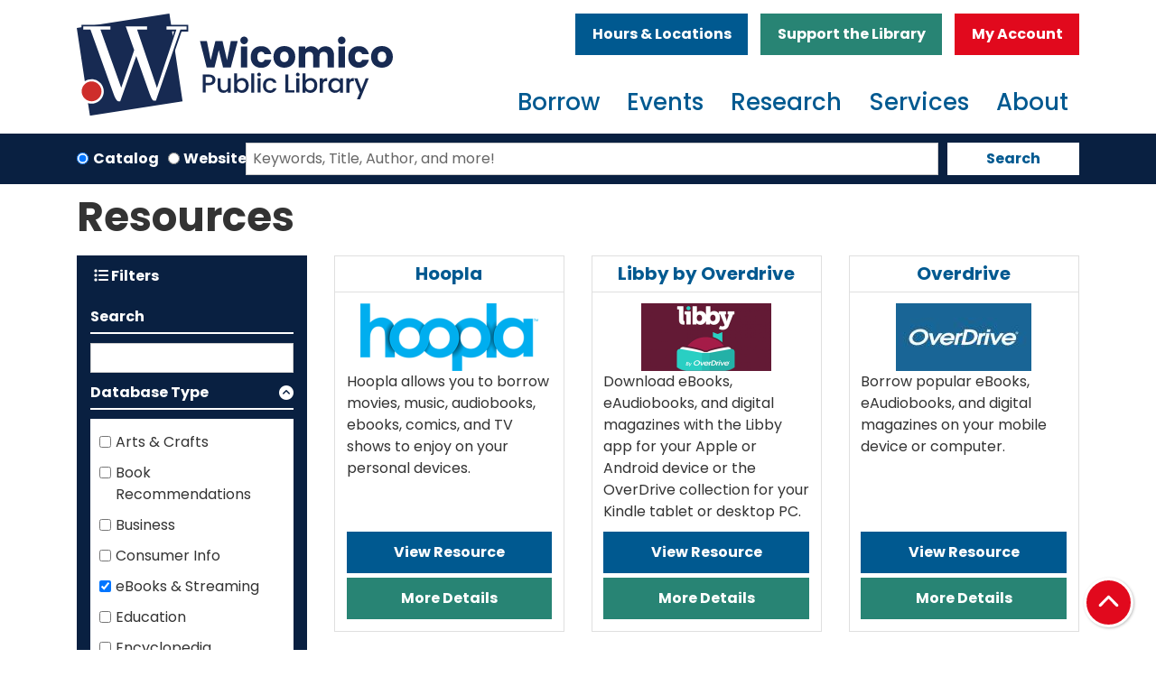

--- FILE ---
content_type: text/html; charset=UTF-8
request_url: https://www.wicomicolibrary.org/resources?field_db_type_target_id%5B192%5D=192
body_size: 11006
content:
<!DOCTYPE html>
<html lang="en" dir="ltr" prefix="og: https://ogp.me/ns#">
  <head>
    <meta charset="utf-8" />
<link rel="canonical" href="https://www.wicomicolibrary.org/resources" />
<meta name="Generator" content="Drupal 11 (https://www.drupal.org)" />
<meta name="MobileOptimized" content="width" />
<meta name="HandheldFriendly" content="true" />
<meta name="viewport" content="width=device-width, initial-scale=1.0" />
<link rel="icon" href="/themes/custom/website_theme/favicon.ico" type="image/vnd.microsoft.icon" />

    <title>Resources | Wicomico Public Libraries</title>
        <style>
      :root {
        --calendar-theme-external-link-content: "Opens\20 in\20 a\20 new\20 tab\3A \20 ";
      }
    </style>
    <link rel="stylesheet" media="all" href="/core/misc/components/progress.module.css?t958ya" />
<link rel="stylesheet" media="all" href="/core/misc/components/ajax-progress.module.css?t958ya" />
<link rel="stylesheet" media="all" href="/core/modules/system/css/components/align.module.css?t958ya" />
<link rel="stylesheet" media="all" href="/core/modules/system/css/components/container-inline.module.css?t958ya" />
<link rel="stylesheet" media="all" href="/core/modules/system/css/components/clearfix.module.css?t958ya" />
<link rel="stylesheet" media="all" href="/core/modules/system/css/components/hidden.module.css?t958ya" />
<link rel="stylesheet" media="all" href="/core/modules/system/css/components/js.module.css?t958ya" />
<link rel="stylesheet" media="all" href="/core/modules/views/css/views.module.css?t958ya" />
<link rel="stylesheet" media="all" href="/themes/custom/calendar_theme/node_modules/%40fortawesome/fontawesome-free/css/all.min.css?t958ya" />
<link rel="stylesheet" media="all" href="/themes/custom/website_theme/css/style?t958ya" />

    
  </head>
  <body class="path-resources path-not-content no-js">
        <a href="#main-content" class="visually-hidden focusable skip-link">
      Skip to main content
    </a>
    
      <div class="dialog-off-canvas-main-canvas" data-off-canvas-main-canvas>
    
<header class="header">
      <div class="position-relative">
      <div class="container">
        <div class="row position-relative">
                      <div class="col-12 col-lg-4 branding-col">
                <div>
    
<div id="block-website-theme-site-branding" class="block block-system block-system-branding-block position-relative">
  
    
        
              
    <a class="site-logo" href="/" rel="home">
      <img src="/themes/custom/website_theme/logo.svg" alt="Homepage of Wicomico Public Libraries" fetchpriority="high">
    </a>
  </div>

  </div>

            </div>
          
                      <div class="col-12 col-lg-8 header-content-col">
                <div class="header-content-container">
    
<div id="block-headerbuttons" class="block block-block-content block-block-content37794e5f-053e-46a2-94ac-d7778e54f79f position-relative">
  
    
      

            <div class="field-container"><a class="btn btn-primary btn-header" href="/hours-locations">
Hours &amp; Locations
</a>

<a class="btn btn-secondary btn-header" href="/friends-of-the-library">
  Support the Library
</a>

<a class="btn btn-danger btn-header" href="https://eshore.polarislibrary.com/polaris/logon.aspx?src=https%3A//eshore.polarislibrary.com/polaris/patronaccount/default.aspx%3Fctx%3D35.1033.0.0.1&amp;ctx=35.1033.0.0.1">
  My Account
</a></div>
      
  </div>

  </div>

                <div>
    

<div class="navbar-container">
  <nav id="block-website-theme-main-menu" class="navbar navbar-expand-lg" role="navigation" aria-labelledby="block-website-theme-main-menu-menu">
                      
    <h2 class="visually-hidden" id="block-website-theme-main-menu-menu">Main navigation</h2>
    

    <button class="navbar-toggler btn-block text-left" type="button" data-toggle="collapse"
        data-target="#navbarSupportedContent"
        aria-controls="navbarSupportedContent" aria-expanded="false"
        aria-label="Toggle navigation">
      <i class="fas fa-bars"></i>

      <span class="visually-hidden">
        Toggle      </span>

      Main Menu    </button>

    <div class="collapse navbar-collapse" id="navbarSupportedContent">
              


  
            <ul class="nav navbar-nav" role="menu">
    
          
                    
      
      <li class="nav-item dropdown" role="none">
        
        
                          
        <span class="nav-link nav-level-0 has-children" data-nav-level="0" role="menuitem" aria-expanded="false" aria-haspopup="true" aria-controls="dropdown-borrow" data-dropdown="dropdown-borrow" tabindex="0">Borrow</span>

                  <button class="btn d-lg-none" type="button">
            <i class="fas fa-chevron-down" role="presentation"></i>
            <span class="visually-hidden">Open Menu</span>
          </button>

            
      
          <div class="mega-menu-container">
          <ul class="dropdown-menu" id="dropdown-borrow" role="menu">
    
          
      
                    
      <li class="nav-item menu-action menu-action-fas fa-credit-card" role="none">
        
        
        
        <a href="https://eshore.polarislibrary.com/polaris/patronaccount/selfregister.aspx?ctx=35.1033.0.0.1" class="menu-action menu-action-fas fa-credit-card nav-link nav-level-1" data-nav-level="1" role="menuitem">Get a Card</a>

              </li>
          
                    
      
      <li class="nav-item dropdown" role="none">
        
        
                          
        <span class="nav-link nav-level-1 has-children" data-nav-level="1" role="menuitem" aria-expanded="false" aria-haspopup="true" aria-controls="dropdown-books-more" data-dropdown="dropdown-books-more" tabindex="0">Books &amp; More</span>

                  <button class="btn d-lg-none" type="button">
            <i class="fas fa-chevron-down" role="presentation"></i>
            <span class="visually-hidden">Open Menu</span>
          </button>

            
      
          <ul class="dropdown-menu" id="dropdown-books-more" role="menu">
    
          
      
      
      <li class="nav-item" role="none">
        
        
        
        <a href="https://eshore.polarislibrary.com/polaris/search/default.aspx?ctx=35.1033.0.0.1&amp;type=Keyword" class="nav-link nav-level-2" data-nav-level="2" role="menuitem">Books</a>

              </li>
          
      
      
      <li class="nav-item" role="none">
        
        
        
        <a href="/resources?title=&amp;field_db_type_target_id%5B192%5D=192" class="nav-link nav-level-2" data-nav-level="2" role="menuitem" data-drupal-link-query="{&quot;field_db_type_target_id&quot;:{&quot;192&quot;:&quot;192&quot;},&quot;title&quot;:&quot;&quot;}" data-drupal-link-system-path="resources">Audiobooks</a>

              </li>
          
      
      
      <li class="nav-item" role="none">
        
        
        
        <a href="https://eshore.polarislibrary.com/polaris/search/default.aspx?ctx=35.1033.0.0.1&amp;type=Keyword" class="nav-link nav-level-2" data-nav-level="2" role="menuitem">DVDS and Blu-Ray</a>

              </li>
          
      
      
      <li class="nav-item" role="none">
        
        
        
        <a href="https://eshore.polarislibrary.com/polaris/search/default.aspx?ctx=35.1033.0.0.1&amp;type=Keyword" class="nav-link nav-level-2" data-nav-level="2" role="menuitem">Music</a>

              </li>
          
      
      
      <li class="nav-item" role="none">
        
        
        
        <a href="/things" class="nav-link nav-level-2" data-nav-level="2" role="menuitem" data-drupal-link-system-path="things">Library of Things</a>

              </li>
        </ul>

      
              </li>
          
                    
      
      <li class="nav-item dropdown" role="none">
        
        
                          
        <span class="nav-link nav-level-1 has-children" data-nav-level="1" role="menuitem" aria-expanded="false" aria-haspopup="true" aria-controls="dropdown-stream-or-download" data-dropdown="dropdown-stream-or-download" tabindex="0">Stream or Download</span>

                  <button class="btn d-lg-none" type="button">
            <i class="fas fa-chevron-down" role="presentation"></i>
            <span class="visually-hidden">Open Menu</span>
          </button>

            
      
          <ul class="dropdown-menu" id="dropdown-stream-or-download" role="menu">
    
          
      
      
      <li class="nav-item" role="none">
        
        
        
        <a href="/resources?title=&amp;field_db_type_target_id%5B192%5D=192" class="nav-link nav-level-2" data-nav-level="2" role="menuitem" data-drupal-link-query="{&quot;field_db_type_target_id&quot;:{&quot;192&quot;:&quot;192&quot;},&quot;title&quot;:&quot;&quot;}" data-drupal-link-system-path="resources">ebooks and audiobooks</a>

              </li>
          
      
      
      <li class="nav-item" role="none">
        
        
        
        <a href="/resourcess/hoopla" class="nav-link nav-level-2" data-nav-level="2" role="menuitem" data-drupal-link-system-path="node/107">Movies and Music</a>

              </li>
          
      
      
      <li class="nav-item" role="none">
        
        
        
        <a href="/resources?title=&amp;field_db_type_target_id%5B200%5D=200" class="nav-link nav-level-2" data-nav-level="2" role="menuitem" data-drupal-link-query="{&quot;field_db_type_target_id&quot;:{&quot;200&quot;:&quot;200&quot;},&quot;title&quot;:&quot;&quot;}" data-drupal-link-system-path="resources">Magazines</a>

              </li>
          
      
      
      <li class="nav-item" role="none">
        
        
        
        <a href="/resources?title=&amp;field_db_type_target_id%5B200%5D=200" class="nav-link nav-level-2" data-nav-level="2" role="menuitem" data-drupal-link-query="{&quot;field_db_type_target_id&quot;:{&quot;200&quot;:&quot;200&quot;},&quot;title&quot;:&quot;&quot;}" data-drupal-link-system-path="resources">Newspapers</a>

              </li>
        </ul>

      
              </li>
          
                    
      
      <li class="nav-item dropdown" role="none">
        
        
                          
        <span class="nav-link nav-level-1 has-children" data-nav-level="1" role="menuitem" aria-expanded="false" aria-haspopup="true" aria-controls="dropdown-reader-resources-" data-dropdown="dropdown-reader-resources-" tabindex="0">Reader Resources </span>

                  <button class="btn d-lg-none" type="button">
            <i class="fas fa-chevron-down" role="presentation"></i>
            <span class="visually-hidden">Open Menu</span>
          </button>

            
      
          <ul class="dropdown-menu" id="dropdown-reader-resources-" role="menu">
    
          
      
      
      <li class="nav-item" role="none">
        
        
        
        <a href="/form/suggest-new-materials" class="nav-link nav-level-2" data-nav-level="2" role="menuitem" data-drupal-link-system-path="webform/suggest_new_materials">Suggest a Title</a>

              </li>
          
      
      
      <li class="nav-item" role="none">
        
        
        
        <a href="https://marina.relais-host.com/user/login.html?dest=discovery&amp;LS=WICO" class="nav-link nav-level-2" data-nav-level="2" role="menuitem">Interlibrary Loan/Marina</a>

              </li>
          
      
      
      <li class="nav-item" role="none">
        
        
        
        <a href="/borrow/books-to-go" class="nav-link nav-level-2" data-nav-level="2" role="menuitem" data-drupal-link-system-path="node/31">Books To Go</a>

              </li>
          
      
      
      <li class="nav-item" role="none">
        
        
        
        <a href="https://www.marylandlibraries.org/Pages/Maryland-Library-for-the-Blind-and-Print-Disabled.aspx" class="nav-link nav-level-2" data-nav-level="2" role="menuitem">Library For The Blind &amp; Print Disabled</a>

              </li>
        </ul>

      
              </li>
        </ul>

          </div>
      
              </li>
          
                    
      
      <li class="nav-item dropdown" role="none">
        
        
                          
        <span class="nav-link nav-level-0 has-children" data-nav-level="0" role="menuitem" aria-expanded="false" aria-haspopup="true" aria-controls="dropdown-events" data-dropdown="dropdown-events" tabindex="0">Events</span>

                  <button class="btn d-lg-none" type="button">
            <i class="fas fa-chevron-down" role="presentation"></i>
            <span class="visually-hidden">Open Menu</span>
          </button>

            
      
          <div class="mega-menu-container">
          <ul class="dropdown-menu" id="dropdown-events" role="menu">
    
          
      
                    
      <li class="nav-item menu-action menu-action-fas fa-calendar-alt" role="none">
        
        
        
        <a href="/events" class="menu-action menu-action-fas fa-calendar-alt nav-link nav-level-1" data-nav-level="1" role="menuitem" data-drupal-link-system-path="events">Events Calendar</a>

              </li>
          
                    
      
      <li class="nav-item dropdown" role="none">
        
        
                          
        <span class="nav-link nav-level-1 has-children" data-nav-level="1" role="menuitem" aria-expanded="false" aria-haspopup="true" aria-controls="dropdown-by-age" data-dropdown="dropdown-by-age" tabindex="0">By Age</span>

                  <button class="btn d-lg-none" type="button">
            <i class="fas fa-chevron-down" role="presentation"></i>
            <span class="visually-hidden">Open Menu</span>
          </button>

            
      
          <ul class="dropdown-menu" id="dropdown-by-age" role="menu">
    
          
      
      
      <li class="nav-item" role="none">
        
        
        
        <a href="/events/upcoming?age_groups%5B75%5D=75" class="nav-link nav-level-2" data-nav-level="2" role="menuitem" data-drupal-link-query="{&quot;age_groups&quot;:{&quot;75&quot;:&quot;75&quot;}}" data-drupal-link-system-path="events/upcoming">0-5 years</a>

              </li>
          
      
      
      <li class="nav-item" role="none">
        
        
        
        <a href="/events/upcoming?age_groups%5B76%5D=76" class="nav-link nav-level-2" data-nav-level="2" role="menuitem" data-drupal-link-query="{&quot;age_groups&quot;:{&quot;76&quot;:&quot;76&quot;}}" data-drupal-link-system-path="events/upcoming">6-11 years</a>

              </li>
          
      
      
      <li class="nav-item" role="none">
        
        
        
        <a href="/events/upcoming?age_groups%5B77%5D=77" class="nav-link nav-level-2" data-nav-level="2" role="menuitem" data-drupal-link-query="{&quot;age_groups&quot;:{&quot;77&quot;:&quot;77&quot;}}" data-drupal-link-system-path="events/upcoming">12-18 years</a>

              </li>
          
      
      
      <li class="nav-item" role="none">
        
        
        
        <a href="/events/upcoming?age_groups%5B78%5D=78" class="nav-link nav-level-2" data-nav-level="2" role="menuitem" data-drupal-link-query="{&quot;age_groups&quot;:{&quot;78&quot;:&quot;78&quot;}}" data-drupal-link-system-path="events/upcoming">19+ years</a>

              </li>
        </ul>

      
              </li>
          
                    
      
      <li class="nav-item dropdown" role="none">
        
        
                          
        <span class="nav-link nav-level-1 has-children" data-nav-level="1" role="menuitem" aria-expanded="false" aria-haspopup="true" aria-controls="dropdown-popular-topics" data-dropdown="dropdown-popular-topics" tabindex="0">Popular Topics</span>

                  <button class="btn d-lg-none" type="button">
            <i class="fas fa-chevron-down" role="presentation"></i>
            <span class="visually-hidden">Open Menu</span>
          </button>

            
      
          <ul class="dropdown-menu" id="dropdown-popular-topics" role="menu">
    
          
      
      
      <li class="nav-item" role="none">
        
        
        
        <a href="/events/upcoming?program_types%5B10%5D=10" class="nav-link nav-level-2" data-nav-level="2" role="menuitem" data-drupal-link-query="{&quot;program_types&quot;:{&quot;10&quot;:&quot;10&quot;}}" data-drupal-link-system-path="events/upcoming">Storytimes</a>

              </li>
          
      
      
      <li class="nav-item" role="none">
        
        
        
        <a href="/events/upcoming?program_types%5B6%5D=6" class="nav-link nav-level-2" data-nav-level="2" role="menuitem" data-drupal-link-query="{&quot;program_types&quot;:{&quot;6&quot;:&quot;6&quot;}}" data-drupal-link-system-path="events/upcoming">Book Clubs</a>

              </li>
          
      
      
      <li class="nav-item" role="none">
        
        
        
        <a href="/events/upcoming?program_types%5B102%5D=102" class="nav-link nav-level-2" data-nav-level="2" role="menuitem" data-drupal-link-query="{&quot;program_types&quot;:{&quot;102&quot;:&quot;102&quot;}}" data-drupal-link-system-path="events/upcoming">STEM</a>

              </li>
          
      
      
      <li class="nav-item" role="none">
        
        
        
        <a href="/events/upcoming?program_types%5B7%5D=7" class="nav-link nav-level-2" data-nav-level="2" role="menuitem" data-drupal-link-query="{&quot;program_types&quot;:{&quot;7&quot;:&quot;7&quot;}}" data-drupal-link-system-path="events/upcoming">Gaming</a>

              </li>
        </ul>

      
              </li>
          
                    
      
      <li class="nav-item dropdown" role="none">
        
        
                          
        <span class="nav-link nav-level-1 has-children" data-nav-level="1" role="menuitem" aria-expanded="false" aria-haspopup="true" aria-controls="dropdown-featured" data-dropdown="dropdown-featured" tabindex="0">Featured</span>

                  <button class="btn d-lg-none" type="button">
            <i class="fas fa-chevron-down" role="presentation"></i>
            <span class="visually-hidden">Open Menu</span>
          </button>

            
      
          <ul class="dropdown-menu" id="dropdown-featured" role="menu">
    
          
      
      
      <li class="nav-item" role="none">
        
        
        
        <a href="https://wicomicolibrary.beanstack.org/reader365" class="nav-link nav-level-2" data-nav-level="2" role="menuitem">Beanstack Challenges</a>

              </li>
          
      
      
      <li class="nav-item" role="none">
        
        
        
        <a href="https://libraryc.org/wicomicolibrary" class="nav-link nav-level-2" data-nav-level="2" role="menuitem">Virtual Author Talks</a>

              </li>
          
      
      
      <li class="nav-item" role="none">
        
        
        
        <a href="/storywalk" title="Storywalk" class="nav-link nav-level-2" data-nav-level="2" role="menuitem" data-drupal-link-system-path="node/1001">Storywalk</a>

              </li>
        </ul>

      
              </li>
        </ul>

          </div>
      
              </li>
          
                    
      
      <li class="nav-item dropdown" role="none">
        
        
                          
        <span class="nav-link nav-level-0 has-children" data-nav-level="0" role="menuitem" aria-expanded="false" aria-haspopup="true" aria-controls="dropdown-research" data-dropdown="dropdown-research" tabindex="0">Research</span>

                  <button class="btn d-lg-none" type="button">
            <i class="fas fa-chevron-down" role="presentation"></i>
            <span class="visually-hidden">Open Menu</span>
          </button>

            
      
          <div class="mega-menu-container">
          <ul class="dropdown-menu" id="dropdown-research" role="menu">
    
          
      
                    
      <li class="nav-item menu-action menu-action-fas fa-laptop" role="none">
        
        
        
        <a href="/resources" class="menu-action menu-action-fas fa-laptop nav-link nav-level-1" data-nav-level="1" role="menuitem" data-drupal-link-system-path="resources">View All Resources</a>

              </li>
          
                    
      
      <li class="nav-item dropdown" role="none">
        
        
                          
        <span class="nav-link nav-level-1 has-children" data-nav-level="1" role="menuitem" aria-expanded="false" aria-haspopup="true" aria-controls="dropdown-by-type" data-dropdown="dropdown-by-type" tabindex="0">By Type</span>

                  <button class="btn d-lg-none" type="button">
            <i class="fas fa-chevron-down" role="presentation"></i>
            <span class="visually-hidden">Open Menu</span>
          </button>

            
      
          <ul class="dropdown-menu" id="dropdown-by-type" role="menu">
    
          
      
      
      <li class="nav-item" role="none">
        
        
        
        <a href="/resources?title=&amp;field_db_audience_target_id%5B132%5D=132" class="nav-link nav-level-2" data-nav-level="2" role="menuitem" data-drupal-link-query="{&quot;field_db_audience_target_id&quot;:{&quot;132&quot;:&quot;132&quot;},&quot;title&quot;:&quot;&quot;}" data-drupal-link-system-path="resources">Children</a>

              </li>
          
      
      
      <li class="nav-item" role="none">
        
        
        
        <a href="/resources?title=&amp;field_db_audience_target_id%5B133%5D=133" class="nav-link nav-level-2" data-nav-level="2" role="menuitem" data-drupal-link-query="{&quot;field_db_audience_target_id&quot;:{&quot;133&quot;:&quot;133&quot;},&quot;title&quot;:&quot;&quot;}" data-drupal-link-system-path="resources">Teens</a>

              </li>
          
      
      
      <li class="nav-item" role="none">
        
        
        
        <a href="/resources?title=&amp;field_db_audience_target_id%5B134%5D=134" class="nav-link nav-level-2" data-nav-level="2" role="menuitem" data-drupal-link-query="{&quot;field_db_audience_target_id&quot;:{&quot;134&quot;:&quot;134&quot;},&quot;title&quot;:&quot;&quot;}" data-drupal-link-system-path="resources">Adults</a>

              </li>
        </ul>

      
              </li>
          
                    
      
      <li class="nav-item dropdown" role="none">
        
        
                          
        <span class="nav-link nav-level-1 has-children" data-nav-level="1" role="menuitem" aria-expanded="false" aria-haspopup="true" aria-controls="dropdown-popular-topics--2" data-dropdown="dropdown-popular-topics--2" tabindex="0">Popular topics</span>

                  <button class="btn d-lg-none" type="button">
            <i class="fas fa-chevron-down" role="presentation"></i>
            <span class="visually-hidden">Open Menu</span>
          </button>

            
      
          <ul class="dropdown-menu" id="dropdown-popular-topics--2" role="menu">
    
          
      
      
      <li class="nav-item" role="none">
        
        
        
        <a href="/resources?title=&amp;field_db_type_target_id%5B193%5D=193&amp;field_db_type_target_id%5B196%5D=196" class="nav-link nav-level-2" data-nav-level="2" role="menuitem" data-drupal-link-query="{&quot;field_db_type_target_id&quot;:{&quot;193&quot;:&quot;193&quot;,&quot;196&quot;:&quot;196&quot;},&quot;title&quot;:&quot;&quot;}" data-drupal-link-system-path="resources">Homework Help</a>

              </li>
          
      
      
      <li class="nav-item" role="none">
        
        
        
        <a href="/resources?title=&amp;field_db_type_target_id%5B195%5D=195" class="nav-link nav-level-2" data-nav-level="2" role="menuitem" data-drupal-link-query="{&quot;field_db_type_target_id&quot;:{&quot;195&quot;:&quot;195&quot;},&quot;title&quot;:&quot;&quot;}" data-drupal-link-system-path="resources">Genealogy &amp; Local History</a>

              </li>
          
      
      
      <li class="nav-item" role="none">
        
        
        
        <a href="/resources?title=&amp;field_db_type_target_id%5B193%5D=193&amp;field_db_type_target_id%5B198%5D=198" class="nav-link nav-level-2" data-nav-level="2" role="menuitem" data-drupal-link-query="{&quot;field_db_type_target_id&quot;:{&quot;193&quot;:&quot;193&quot;,&quot;198&quot;:&quot;198&quot;},&quot;title&quot;:&quot;&quot;}" data-drupal-link-system-path="resources">Online Learning</a>

              </li>
        </ul>

      
              </li>
          
                    
      
      <li class="nav-item dropdown" role="none">
        
        
                          
        <span class="nav-link nav-level-1 has-children" data-nav-level="1" role="menuitem" aria-expanded="false" aria-haspopup="true" aria-controls="dropdown-featured--2" data-dropdown="dropdown-featured--2" tabindex="0">Featured</span>

                  <button class="btn d-lg-none" type="button">
            <i class="fas fa-chevron-down" role="presentation"></i>
            <span class="visually-hidden">Open Menu</span>
          </button>

            
      
          <ul class="dropdown-menu" id="dropdown-featured--2" role="menu">
    
          
      
      
      <li class="nav-item" role="none">
        
        
        
        <a href="https://education.gale.com/l-sali50380/" class="nav-link nav-level-2" data-nav-level="2" role="menuitem">Gale Courses</a>

              </li>
          
      
      
      <li class="nav-item" role="none">
        
        
        
        <a href="http://auth.esrl.org/verify.php?r=fy2019_mango_esrl" class="nav-link nav-level-2" data-nav-level="2" role="menuitem">Mango Languages</a>

              </li>
          
      
      
      <li class="nav-item" role="none">
        
        
        
        <a href="http://auth.esrl.org/verify.php?r=fy2013_ggc" class="nav-link nav-level-2" data-nav-level="2" role="menuitem">Genealogy Connect</a>

              </li>
        </ul>

      
              </li>
        </ul>

          </div>
      
              </li>
          
                    
      
      <li class="nav-item dropdown" role="none">
        
        
                          
        <span class="nav-link nav-level-0 has-children" data-nav-level="0" role="menuitem" aria-expanded="false" aria-haspopup="true" aria-controls="dropdown-services" data-dropdown="dropdown-services" tabindex="0">Services</span>

                  <button class="btn d-lg-none" type="button">
            <i class="fas fa-chevron-down" role="presentation"></i>
            <span class="visually-hidden">Open Menu</span>
          </button>

            
      
          <div class="mega-menu-container">
          <ul class="dropdown-menu" id="dropdown-services" role="menu">
    
          
      
                    
      <li class="nav-item menu-action menu-action-fas fa-question" role="none">
        
        
        
        <a href="/services/how-do-I" class="menu-action menu-action-fas fa-question nav-link nav-level-1" data-nav-level="1" role="menuitem" data-drupal-link-system-path="node/38">How do I/FAQ</a>

              </li>
          
                    
      
      <li class="nav-item dropdown" role="none">
        
        
                          
        <span class="nav-link nav-level-1 has-children" data-nav-level="1" role="menuitem" aria-expanded="false" aria-haspopup="true" aria-controls="dropdown-technology" data-dropdown="dropdown-technology" tabindex="0">Technology</span>

                  <button class="btn d-lg-none" type="button">
            <i class="fas fa-chevron-down" role="presentation"></i>
            <span class="visually-hidden">Open Menu</span>
          </button>

            
      
          <ul class="dropdown-menu" id="dropdown-technology" role="menu">
    
          
      
      
      <li class="nav-item" role="none">
        
        
        
        <a href="/services/computers-wifi" class="nav-link nav-level-2" data-nav-level="2" role="menuitem" data-drupal-link-system-path="node/40">Computers/WiFi</a>

              </li>
          
      
      
      <li class="nav-item" role="none">
        
        
        
        <a href="/services/laptop-lending" class="nav-link nav-level-2" data-nav-level="2" role="menuitem" data-drupal-link-system-path="node/43">Laptop Lending</a>

              </li>
          
      
      
      <li class="nav-item" role="none">
        
        
        
        <a href="/mobile-learning-lab" class="nav-link nav-level-2" data-nav-level="2" role="menuitem" data-drupal-link-system-path="node/402">Mobile Learning Lab</a>

              </li>
          
      
      
      <li class="nav-item" role="none">
        
        
        
        <a href="https://print.princh.com/?pid=109445" class="nav-link nav-level-2" data-nav-level="2" role="menuitem">Wireless Printing/Sarbanes</a>

              </li>
        </ul>

      
              </li>
          
                    
      
      <li class="nav-item dropdown" role="none">
        
        
                          
        <span class="nav-link nav-level-1 has-children" data-nav-level="1" role="menuitem" aria-expanded="false" aria-haspopup="true" aria-controls="dropdown-at-the-library" data-dropdown="dropdown-at-the-library" tabindex="0">At the Library</span>

                  <button class="btn d-lg-none" type="button">
            <i class="fas fa-chevron-down" role="presentation"></i>
            <span class="visually-hidden">Open Menu</span>
          </button>

            
      
          <ul class="dropdown-menu" id="dropdown-at-the-library" role="menu">
    
          
      
      
      <li class="nav-item" role="none">
        
        
        
        <a href="/services/notary" class="nav-link nav-level-2" data-nav-level="2" role="menuitem" data-drupal-link-system-path="node/45">Notary</a>

              </li>
          
      
      
      <li class="nav-item" role="none">
        
        
        
        <a href="/reserve-room" class="nav-link nav-level-2" data-nav-level="2" role="menuitem" data-drupal-link-system-path="node/2">Reserve a Room</a>

              </li>
          
      
      
      <li class="nav-item" role="none">
        
        
        
        <a href="/services/passport-services" class="nav-link nav-level-2" data-nav-level="2" role="menuitem" data-drupal-link-system-path="node/46">Passport Services</a>

              </li>
          
      
      
      <li class="nav-item" role="none">
        
        
        
        <a href="/services/project-read" class="nav-link nav-level-2" data-nav-level="2" role="menuitem" data-drupal-link-system-path="node/47">Project READ</a>

              </li>
          
      
      
      <li class="nav-item" role="none">
        
        
        
        <a href="/services/community-support-center" class="nav-link nav-level-2" data-nav-level="2" role="menuitem" data-drupal-link-system-path="node/48">Community Support Center</a>

              </li>
        </ul>

      
              </li>
          
                    
      
      <li class="nav-item dropdown" role="none">
        
        
                          
        <span class="nav-link nav-level-1 has-children" data-nav-level="1" role="menuitem" aria-expanded="false" aria-haspopup="true" aria-controls="dropdown-services-for" data-dropdown="dropdown-services-for" tabindex="0">Services For</span>

                  <button class="btn d-lg-none" type="button">
            <i class="fas fa-chevron-down" role="presentation"></i>
            <span class="visually-hidden">Open Menu</span>
          </button>

            
      
          <ul class="dropdown-menu" id="dropdown-services-for" role="menu">
    
          
      
      
      <li class="nav-item" role="none">
        
        
        
        <a href="/services/children" class="nav-link nav-level-2" data-nav-level="2" role="menuitem" data-drupal-link-system-path="node/35">Children</a>

              </li>
          
      
      
      <li class="nav-item" role="none">
        
        
        
        <a href="/services/teens" class="nav-link nav-level-2" data-nav-level="2" role="menuitem" data-drupal-link-system-path="node/36">Teens</a>

              </li>
          
      
      
      <li class="nav-item" role="none">
        
        
        
        <a href="/adults" class="nav-link nav-level-2" data-nav-level="2" role="menuitem" data-drupal-link-system-path="node/37">Adults</a>

              </li>
          
      
      
      <li class="nav-item" role="none">
        
        
        
        <a href="/services/parents-educators" class="nav-link nav-level-2" data-nav-level="2" role="menuitem" data-drupal-link-system-path="node/404">Parents &amp; Educators</a>

              </li>
        </ul>

      
              </li>
        </ul>

          </div>
      
              </li>
          
                    
      
      <li class="nav-item dropdown" role="none">
        
        
                          
        <span class="nav-link nav-level-0 has-children" data-nav-level="0" role="menuitem" aria-expanded="false" aria-haspopup="true" aria-controls="dropdown-about" data-dropdown="dropdown-about" tabindex="0">About</span>

                  <button class="btn d-lg-none" type="button">
            <i class="fas fa-chevron-down" role="presentation"></i>
            <span class="visually-hidden">Open Menu</span>
          </button>

            
      
          <div class="mega-menu-container">
          <ul class="dropdown-menu" id="dropdown-about" role="menu">
    
          
      
                    
      <li class="nav-item menu-action menu-action-fas fa-envelope" role="none">
        
        
        
        <a href="/about/contact-us" class="menu-action menu-action-fas fa-envelope nav-link nav-level-1" data-nav-level="1" role="menuitem" data-drupal-link-system-path="node/24">Contact us</a>

              </li>
          
                    
      
      <li class="nav-item dropdown" role="none">
        
        
                          
        <span class="nav-link nav-level-1 has-children" data-nav-level="1" role="menuitem" aria-expanded="false" aria-haspopup="true" aria-controls="dropdown-your-local-library" data-dropdown="dropdown-your-local-library" tabindex="0">Your local Library</span>

                  <button class="btn d-lg-none" type="button">
            <i class="fas fa-chevron-down" role="presentation"></i>
            <span class="visually-hidden">Open Menu</span>
          </button>

            
      
          <ul class="dropdown-menu" id="dropdown-your-local-library" role="menu">
    
          
      
      
      <li class="nav-item" role="none">
        
        
        
        <a href="/about/paul-s-sarbanes-branch" class="nav-link nav-level-2" data-nav-level="2" role="menuitem" data-drupal-link-system-path="node/23">Paul S. Sarbanes Branch </a>

              </li>
          
      
      
      <li class="nav-item" role="none">
        
        
        
        <a href="/about/centre-branch" class="nav-link nav-level-2" data-nav-level="2" role="menuitem" data-drupal-link-system-path="node/15">Centre Branch</a>

              </li>
          
      
      
      <li class="nav-item" role="none">
        
        
        
        <a href="/about/pittsville-branch" class="nav-link nav-level-2" data-nav-level="2" role="menuitem" data-drupal-link-system-path="node/16">Pittsville Branch</a>

              </li>
          
      
      
      <li class="nav-item" role="none">
        
        
        
        <a href="/about/mobile-services" class="nav-link nav-level-2" data-nav-level="2" role="menuitem" data-drupal-link-system-path="node/17">Mobile Services</a>

              </li>
          
      
      
      <li class="nav-item" role="none">
        
        
        
        <a href="/about/contact-us" class="nav-link nav-level-2" data-nav-level="2" role="menuitem" data-drupal-link-system-path="node/24">Staff Directory</a>

              </li>
        </ul>

      
              </li>
          
                    
      
      <li class="nav-item dropdown" role="none">
        
        
                          
        <span class="nav-link nav-level-1 has-children" data-nav-level="1" role="menuitem" aria-expanded="false" aria-haspopup="true" aria-controls="dropdown-about-us-" data-dropdown="dropdown-about-us-" tabindex="0">About Us </span>

                  <button class="btn d-lg-none" type="button">
            <i class="fas fa-chevron-down" role="presentation"></i>
            <span class="visually-hidden">Open Menu</span>
          </button>

            
      
          <ul class="dropdown-menu" id="dropdown-about-us-" role="menu">
    
          
      
      
      <li class="nav-item" role="none">
        
        
        
        <a href="/about/about-the-library" class="nav-link nav-level-2" data-nav-level="2" role="menuitem" data-drupal-link-system-path="node/27">History</a>

              </li>
          
      
      
      <li class="nav-item" role="none">
        
        
        
        <a href="/strategic-plan" class="nav-link nav-level-2" data-nav-level="2" role="menuitem" data-drupal-link-system-path="node/405">Strategic Plan</a>

              </li>
          
      
      
      <li class="nav-item" role="none">
        
        
        
        <a href="/sites/default/files/content/minutes/FY2024_Annual_Report_Snaphot.pdf" class="nav-link nav-level-2" data-nav-level="2" role="menuitem">Annual Report</a>

              </li>
          
      
      
      <li class="nav-item" role="none">
        
        
        
        <a href="/policies" class="nav-link nav-level-2" data-nav-level="2" role="menuitem" data-drupal-link-system-path="policies">Library Policies</a>

              </li>
          
      
      
      <li class="nav-item" role="none">
        
        
        
        <a href="/about/edi-statement" class="nav-link nav-level-2" data-nav-level="2" role="menuitem" data-drupal-link-system-path="node/26">EDI Statement</a>

              </li>
        </ul>

      
              </li>
          
                    
      
      <li class="nav-item dropdown" role="none">
        
        
                          
        <span class="nav-link nav-level-1 has-children" data-nav-level="1" role="menuitem" aria-expanded="false" aria-haspopup="true" aria-controls="dropdown-get-involved" data-dropdown="dropdown-get-involved" tabindex="0">Get Involved</span>

                  <button class="btn d-lg-none" type="button">
            <i class="fas fa-chevron-down" role="presentation"></i>
            <span class="visually-hidden">Open Menu</span>
          </button>

            
      
          <ul class="dropdown-menu" id="dropdown-get-involved" role="menu">
    
          
      
      
      <li class="nav-item" role="none">
        
        
        
        <a href="/about/board-trustees" class="nav-link nav-level-2" data-nav-level="2" role="menuitem" data-drupal-link-system-path="node/25">Board of Trustees</a>

              </li>
          
      
      
      <li class="nav-item" role="none">
        
        
        
        <a href="/about/friends-of-the-library" class="nav-link nav-level-2" data-nav-level="2" role="menuitem" data-drupal-link-system-path="node/18">Friends Foundation</a>

              </li>
          
      
      
      <li class="nav-item" role="none">
        
        
        
        <a href="/campaign" class="nav-link nav-level-2" data-nav-level="2" role="menuitem" data-drupal-link-system-path="node/17990">Capital Campaign</a>

              </li>
          
      
      
      <li class="nav-item" role="none">
        
        
        
        <a href="/about/employment" class="nav-link nav-level-2" data-nav-level="2" role="menuitem" data-drupal-link-system-path="node/28">Employment</a>

              </li>
          
      
      
      <li class="nav-item" role="none">
        
        
        
        <a href="/about/volunteer" class="nav-link nav-level-2" data-nav-level="2" role="menuitem" data-drupal-link-system-path="node/29">Volunteer</a>

              </li>
        </ul>

      
              </li>
        </ul>

          </div>
      
              </li>
        </ul>

      


          </div>
  </nav>
</div>

  </div>

            </div>
                  </div>
      </div>
    </div>
  
      <div class="search-region">
        <div>
    
<div id="block-searchblock" class="block block-lm-search block-lm-search-block position-relative">
  
    
      <div class="lm-search-container container"><div class="form-row"><div class="search-col col-lg-3 col-xl-2"><div class="lm-search-toggle-container">
<div class="form-check">
  <input type="radio" id="catalog-toggle" name="search-switcher"
    class="form-check-input" data-search="lm-search-catalog" checked>
  <label class="form-check-label" for="catalog-toggle">
    Catalog  </label>
</div>
<div class="form-check">
  <input type="radio" id="database-toggle" name="search-switcher"
    class="form-check-input" data-search="lm-search-database" >
  <label class="form-check-label" for="database-toggle">
    Website  </label>
</div>
</div></div>
<div class="search-col col-lg-9 col-xl-10"><div id="lm-search-catalog" class="lm-search-block lm-search-catalog collapse show">
<div id="catalog-search" class="catalog-search">
  <form action="https://eshore.polarislibrary.com/polaris/search/searchresults.aspx" method="GET" class="search" target="_blank">
    <input type="hidden" name="ctx" value="35.1033.0.0.1">
    <input type="hidden" name="type" value="Default">
    <input type="hidden" name="limit" value="TOM">
    <input type="hidden" name="page" value="0">

    <div class="form-row">
      <div class="col-9 col-lg-10">
        <input class="form-control h-100 lm-catalog-search-input"
          type="text" name="term" placeholder="Keywords, Title, Author, and more!">
        <input type="hidden" name="by" value="KW">
        <input type="hidden" name="sort" value="RELEVANCE">
      </div>
      <div class="col-3 col-lg-2">
        <button type="submit" class="btn btn-white btn-block py-2">
          Search
        </button>
      </div>
    </div>
  </form>
</div>
</div><div id="lm-search-database" class="lm-search-block lm-search-database collapse">
  <div id="database-search" class="database-search">
    <form class="views-exposed-form" data-drupal-selector="views-exposed-form-website-search-page" action="/website-search" method="get" id="views-exposed-form-website-search-page" accept-charset="UTF-8">
  <div class="js-form-item form-group js-form-type-textfield form-item-keywords js-form-item-keywords">
      <label for="edit-keywords">Keywords</label>
        
<input placeholder="Search for information on this site" data-drupal-selector="edit-keywords" type="text" id="edit-keywords" name="keywords" value="" size="30" maxlength="128" class="form-text form-control" />

        </div>
<div data-drupal-selector="edit-actions" class="form-actions js-form-wrapper form-wrapper" id="edit-actions--2">
<input data-drupal-selector="edit-submit-website-search" type="submit" id="edit-submit-website-search" value="Search" class="button js-form-submit form-submit btn-submit button--primary" />
</div>


</form>

  </div>
</div></div>
</div>
</div>

  </div>

  </div>

    </div>
  </header>

<div class="full-width-region">
  
</div>

<div class="content-background">
  <main role="main" class="main-container container">
    <a id="main-content" tabindex="-1"></a>

      <div>
    <div data-drupal-messages-fallback class="hidden"></div>

<div id="block-website-theme-page-title" class="block block-core block-page-title-block position-relative">
  
    
      
  <h1 class="mb-4">Resources</h1>


  </div>

<div id="block-website-theme-content" class="block block-system block-system-main-block position-relative">
  
    
      <div class="views-element-container">



  
<div class="l-collapsing-filter database-page view view-databases view-id-databases view-display-id-database_page js-view-dom-id-75d84cfcb794584c9e96118720d790bdad42032d220be5c8a85ae91f8761c876 row">
  <div class="col-md-12">
    
        
      </div>
      <div class="filter-container col-md-3">
      <div class="view-filters mb-5">
        <div class="filter-toggle-container">
          <button class="btn btn-filter-toggle" data-view="view-databases" type="button">
            <i class="fas fa-list"></i>
            Filters          </button>
        </div>
        <form class="views-exposed-form" data-drupal-selector="views-exposed-form-databases-database-page" action="/resources" method="get" id="views-exposed-form-databases-database-page" accept-charset="UTF-8">
  <div class="js-form-item form-group js-form-type-textfield form-item-title js-form-item-title">
      <label for="edit-title">Search</label>
        
<input data-drupal-selector="edit-title" type="text" id="edit-title" name="title" value="" size="30" maxlength="128" class="form-text form-control" />

        </div>
<fieldset data-drupal-selector="edit-field-db-type-target-id" id="edit-field-db-type-target-id--wrapper" class="fieldgroup form-composite js-form-item form-item js-form-wrapper form-wrapper">
      <legend>
    <span class="fieldset-legend">Database Type</span>
  </legend>
  <div class="fieldset-wrapper">
            <div id="edit-field-db-type-target-id" class="form-checkboxes"><div class="js-form-item form-group js-form-type-checkbox form-item-field-db-type-target-id-188 js-form-item-field-db-type-target-id-188 form-check">
        
<input data-drupal-selector="edit-field-db-type-target-id-188" type="checkbox" id="edit-field-db-type-target-id-188" name="field_db_type_target_id[188]" value="188" class="form-checkbox form-check-input" />

        <label for="edit-field-db-type-target-id-188" class="option form-check-label">Arts &amp; Crafts</label>
      </div>
<div class="js-form-item form-group js-form-type-checkbox form-item-field-db-type-target-id-189 js-form-item-field-db-type-target-id-189 form-check">
        
<input data-drupal-selector="edit-field-db-type-target-id-189" type="checkbox" id="edit-field-db-type-target-id-189" name="field_db_type_target_id[189]" value="189" class="form-checkbox form-check-input" />

        <label for="edit-field-db-type-target-id-189" class="option form-check-label">Book Recommendations</label>
      </div>
<div class="js-form-item form-group js-form-type-checkbox form-item-field-db-type-target-id-190 js-form-item-field-db-type-target-id-190 form-check">
        
<input data-drupal-selector="edit-field-db-type-target-id-190" type="checkbox" id="edit-field-db-type-target-id-190" name="field_db_type_target_id[190]" value="190" class="form-checkbox form-check-input" />

        <label for="edit-field-db-type-target-id-190" class="option form-check-label">Business</label>
      </div>
<div class="js-form-item form-group js-form-type-checkbox form-item-field-db-type-target-id-191 js-form-item-field-db-type-target-id-191 form-check">
        
<input data-drupal-selector="edit-field-db-type-target-id-191" type="checkbox" id="edit-field-db-type-target-id-191" name="field_db_type_target_id[191]" value="191" class="form-checkbox form-check-input" />

        <label for="edit-field-db-type-target-id-191" class="option form-check-label">Consumer Info</label>
      </div>
<div class="js-form-item form-group js-form-type-checkbox form-item-field-db-type-target-id-192 js-form-item-field-db-type-target-id-192 form-check">
        
<input data-drupal-selector="edit-field-db-type-target-id-192" type="checkbox" id="edit-field-db-type-target-id-192" name="field_db_type_target_id[192]" value="192" checked="checked" class="form-checkbox form-check-input" />

        <label for="edit-field-db-type-target-id-192" class="option form-check-label">eBooks &amp; Streaming</label>
      </div>
<div class="js-form-item form-group js-form-type-checkbox form-item-field-db-type-target-id-193 js-form-item-field-db-type-target-id-193 form-check">
        
<input data-drupal-selector="edit-field-db-type-target-id-193" type="checkbox" id="edit-field-db-type-target-id-193" name="field_db_type_target_id[193]" value="193" class="form-checkbox form-check-input" />

        <label for="edit-field-db-type-target-id-193" class="option form-check-label">Education</label>
      </div>
<div class="js-form-item form-group js-form-type-checkbox form-item-field-db-type-target-id-194 js-form-item-field-db-type-target-id-194 form-check">
        
<input data-drupal-selector="edit-field-db-type-target-id-194" type="checkbox" id="edit-field-db-type-target-id-194" name="field_db_type_target_id[194]" value="194" class="form-checkbox form-check-input" />

        <label for="edit-field-db-type-target-id-194" class="option form-check-label">Encyclopedia</label>
      </div>
<div class="js-form-item form-group js-form-type-checkbox form-item-field-db-type-target-id-195 js-form-item-field-db-type-target-id-195 form-check">
        
<input data-drupal-selector="edit-field-db-type-target-id-195" type="checkbox" id="edit-field-db-type-target-id-195" name="field_db_type_target_id[195]" value="195" class="form-checkbox form-check-input" />

        <label for="edit-field-db-type-target-id-195" class="option form-check-label">Genealogy</label>
      </div>
<div class="js-form-item form-group js-form-type-checkbox form-item-field-db-type-target-id-196 js-form-item-field-db-type-target-id-196 form-check">
        
<input data-drupal-selector="edit-field-db-type-target-id-196" type="checkbox" id="edit-field-db-type-target-id-196" name="field_db_type_target_id[196]" value="196" class="form-checkbox form-check-input" />

        <label for="edit-field-db-type-target-id-196" class="option form-check-label">General Research</label>
      </div>
<div class="js-form-item form-group js-form-type-checkbox form-item-field-db-type-target-id-197 js-form-item-field-db-type-target-id-197 form-check">
        
<input data-drupal-selector="edit-field-db-type-target-id-197" type="checkbox" id="edit-field-db-type-target-id-197" name="field_db_type_target_id[197]" value="197" class="form-checkbox form-check-input" />

        <label for="edit-field-db-type-target-id-197" class="option form-check-label">Health &amp; Wellness</label>
      </div>
<div class="js-form-item form-group js-form-type-checkbox form-item-field-db-type-target-id-198 js-form-item-field-db-type-target-id-198 form-check">
        
<input data-drupal-selector="edit-field-db-type-target-id-198" type="checkbox" id="edit-field-db-type-target-id-198" name="field_db_type_target_id[198]" value="198" class="form-checkbox form-check-input" />

        <label for="edit-field-db-type-target-id-198" class="option form-check-label">Job &amp; Career</label>
      </div>
<div class="js-form-item form-group js-form-type-checkbox form-item-field-db-type-target-id-199 js-form-item-field-db-type-target-id-199 form-check">
        
<input data-drupal-selector="edit-field-db-type-target-id-199" type="checkbox" id="edit-field-db-type-target-id-199" name="field_db_type_target_id[199]" value="199" class="form-checkbox form-check-input" />

        <label for="edit-field-db-type-target-id-199" class="option form-check-label">Law &amp; Government</label>
      </div>
<div class="js-form-item form-group js-form-type-checkbox form-item-field-db-type-target-id-200 js-form-item-field-db-type-target-id-200 form-check">
        
<input data-drupal-selector="edit-field-db-type-target-id-200" type="checkbox" id="edit-field-db-type-target-id-200" name="field_db_type_target_id[200]" value="200" class="form-checkbox form-check-input" />

        <label for="edit-field-db-type-target-id-200" class="option form-check-label">Newspapers &amp; Magazines</label>
      </div>
</div>

              </div>
</fieldset>
<fieldset data-drupal-selector="edit-field-db-audience-target-id" id="edit-field-db-audience-target-id--wrapper" class="fieldgroup form-composite js-form-item form-item js-form-wrapper form-wrapper">
      <legend>
    <span class="fieldset-legend">Audience</span>
  </legend>
  <div class="fieldset-wrapper">
            <div id="edit-field-db-audience-target-id" class="form-checkboxes"><div class="js-form-item form-group js-form-type-checkbox form-item-field-db-audience-target-id-132 js-form-item-field-db-audience-target-id-132 form-check">
        
<input data-drupal-selector="edit-field-db-audience-target-id-132" type="checkbox" id="edit-field-db-audience-target-id-132" name="field_db_audience_target_id[132]" value="132" class="form-checkbox form-check-input" />

        <label for="edit-field-db-audience-target-id-132" class="option form-check-label">Children</label>
      </div>
<div class="js-form-item form-group js-form-type-checkbox form-item-field-db-audience-target-id-133 js-form-item-field-db-audience-target-id-133 form-check">
        
<input data-drupal-selector="edit-field-db-audience-target-id-133" type="checkbox" id="edit-field-db-audience-target-id-133" name="field_db_audience_target_id[133]" value="133" class="form-checkbox form-check-input" />

        <label for="edit-field-db-audience-target-id-133" class="option form-check-label">Teens</label>
      </div>
<div class="js-form-item form-group js-form-type-checkbox form-item-field-db-audience-target-id-134 js-form-item-field-db-audience-target-id-134 form-check">
        
<input data-drupal-selector="edit-field-db-audience-target-id-134" type="checkbox" id="edit-field-db-audience-target-id-134" name="field_db_audience_target_id[134]" value="134" class="form-checkbox form-check-input" />

        <label for="edit-field-db-audience-target-id-134" class="option form-check-label">Adults</label>
      </div>
</div>

              </div>
</fieldset>
<div data-drupal-selector="edit-actions" class="form-actions js-form-wrapper form-wrapper" id="edit-actions">
<input data-drupal-selector="edit-submit-databases" type="submit" id="edit-submit-databases" value="Apply" class="button js-form-submit form-submit btn-submit button--primary" />
</div>


</form>

      </div>
    </div>
    <div class="content-container py-0 col-md-9">
    
          <div class="view-content">
            
<div class="horizontal cols-3 clearfix">
      <div class="views-row row clearfix">
              <div class="views-col col-md-4">
<article class="card h-100 node node--type-database node--promoted node--view-mode-teaser">
  
      <div class="card-header">
      <h2 class="h5 m-0 text-center text-primary">
<span>Hoopla</span>
</h2>
    </div>
    

  <div class="card-body d-flex flex-column">
    <div class="text-center">
      

            <div class="field-container">  <img loading="lazy" src="https://www.wicomicolibrary.org/sites/default/files/styles/db_image_style/public/2022-12/Hoopla-Logo.png?itok=5D_Kf5-M" width="197" height="75" alt="Hoopla logo" class="img-fluid" />


</div>
      
    </div>

    <div class="card-content mb-auto">
      

            <div class="field-container">Hoopla allows you to borrow movies, music, audiobooks, ebooks, comics, and TV shows to enjoy on your personal devices.</div>
      
    </div>

    
    
          <a href="https://www.hoopladigital.com/" class="btn btn-block btn-primary" target="_blank">View Resource</a>
    
          <a href="https://www.wicomicolibrary.org/resourcess/hoopla" class="btn btn-block btn-secondary">More Details</a>
      </div>
</article>
</div>
              <div class="views-col col-md-4">
<article class="card h-100 node node--type-database node--promoted node--view-mode-teaser">
  
      <div class="card-header">
      <h2 class="h5 m-0 text-center text-primary">
<span>Libby by Overdrive</span>
</h2>
    </div>
    

  <div class="card-body d-flex flex-column">
    <div class="text-center">
      

            <div class="field-container">  <img loading="lazy" src="https://www.wicomicolibrary.org/sites/default/files/styles/db_image_style/public/2022-12/Libby.png?itok=xH2svLsR" width="144" height="75" alt="Libby by Overdrive logo" class="img-fluid" />


</div>
      
    </div>

    <div class="card-content mb-auto">
      

            <div class="field-container"><p>Download eBooks, eAudiobooks, and digital magazines with the Libby app for your Apple or Android device or the OverDrive collection for your Kindle tablet or desktop PC.</p></div>
      
    </div>

    
    
          <a href="https://libbyapp.com" class="btn btn-block btn-primary" target="_blank">View Resource</a>
    
          <a href="https://www.wicomicolibrary.org/resourcess/libby-overdrive" class="btn btn-block btn-secondary">More Details</a>
      </div>
</article>
</div>
              <div class="views-col col-md-4">
<article class="card h-100 node node--type-database node--promoted node--view-mode-teaser">
  
      <div class="card-header">
      <h2 class="h5 m-0 text-center text-primary">
<span>Overdrive </span>
</h2>
    </div>
    

  <div class="card-body d-flex flex-column">
    <div class="text-center">
      

            <div class="field-container">  <img loading="lazy" src="https://www.wicomicolibrary.org/sites/default/files/styles/db_image_style/public/2022-12/Overdrive%20.jpeg?itok=Z1FIWdNS" width="150" height="75" alt="Overdrive logo" class="img-fluid" />


</div>
      
    </div>

    <div class="card-content mb-auto">
      

            <div class="field-container">Borrow popular eBooks, eAudiobooks, and digital magazines on your mobile device or computer.</div>
      
    </div>

    
    
          <a href="http://maryland.lib.overdrive.com/" class="btn btn-block btn-primary" target="_blank">View Resource</a>
    
          <a href="https://www.wicomicolibrary.org/resourcess/overdrive" class="btn btn-block btn-secondary">More Details</a>
      </div>
</article>
</div>
          </div>
  </div>

      </div>
    
          
                      </div>
</div>
</div>

  </div>

<div id="block-googleanalytics" class="block block-block-content block-block-contentdfebb392-4ad4-4c3e-ab4e-23ed74e6c012 position-relative">
  
    
      

            <div class="field-container"><!-- Global site tag (gtag.js) - Google Analytics -->
<script async src="https://www.googletagmanager.com/gtag/js?id=G-SBKYX06R93"></script>
<script>
window.dataLayer = window.dataLayer || [];
function gtag(){dataLayer.push(arguments);}
gtag('js', new Date());

gtag('config', 'G-SBKYX06R93');
</script>
</div>
      
  </div>

  </div>

  </main>
</div>

  <div class="pre-footer">
    <div class="container">
        <div>
    
<div id="block-prefooternewslettersignup" class="block block-block-content block-block-contentb2235208-a784-4f57-b128-fadd968254f9 position-relative">
  
    
      

            <div class="field-container"><div class="row align-items-center">
  <div class="col-sm-4 col-md-auto my-2">
    <span class="h2">Stay Up to Date!</span>
  </div>
  <div class="col-sm-8 col-md-6 my-2">
    <p class="m-0">Get the latest updates about what's happening at the library!</p>
  </div>
  <div class="col-sm-12 col-md-auto my-2">
    <a href="https://visitor.r20.constantcontact.com/manage/optin?v=001r_jNiEsXMVnkM2RA56lZaWQvXXaXlrBcUB27eaBcJ8Z0Zb7PRgpx__YYaxfPl95yarQTVIstC44Dm7_KPp5xwT4h5N5uusEr0XEEbq7TviWGP7kwpbq2yXUPAma6oy7zjK1zGojZ93C4CAy-QAq4eNZ3NUb--QWgNsLlk_IXoMQ%3D" class="btn btn-white btn-lg py-2 px-5">Sign up today!</a>
  </div>
</div></div>
      
  </div>

  </div>

    </div>
  </div>

  <footer role="contentinfo" class="footer">
    <div class="container">
      <div class="footer-row">
                    <div class="row">
    
<div id="block-quicklinks" class="col-md block block-block-content block-block-contentd2753e39-a47d-47e1-b61e-978779d79e31 position-relative">
  
      <h2>Quick Links</h2>
    <a id="quick-links" class="anchor-link visually-hidden"></a>
    
      

            <div class="field-container"><p><a href="https://wowbrary.org/signupcustomize.aspx?l=7207">Sign up for WOWbrary</a><br>
<a href="/posts">Library News</a><br>
<a href="/sites/default/files/2025-11/WPL_Inspire_Magazine_-_Winter_2026.pdf">Magazine</a><br>
<a href="/about/employment">Employment</a><br>
<a href="/about/contact-us">Contact Us</a></p>
</div>
      
  </div>

<div id="block-socialmedia" class="col-md block block-block-content block-block-content6a5c5a31-2579-4b92-9c5d-f92f60d0a344 position-relative">
  
      <h2>Social Media</h2>
    <a id="social-media" class="anchor-link visually-hidden"></a>
    
      

            <div class="field-container"><a href="https://www.facebook.com/wicomicopubliclibrary/" aria-label="View Wicomico Public Library on Facebook" class="text-decoration-none text-light">
<i aria-hidden="true" class="fab fa-facebook-square fa-2x"></i>
</a>&nbsp;

<a href="https://twitter.com/wicolibrary" aria-label="View Wicomico Public Library on Twitter" class="text-decoration-none text-light">
<i aria-hidden="true" class="fab fa-x-twitter fa-2x"></i>
</a>&nbsp;

<a href="https://www.youtube.com/channel/UCSw5X2hGQlDsKSKJj_T2rGA" aria-label="View Wicomico Public Library on Instagram" class="text-decoration-none text-light"><i aria-hidden="true" class="fab fa-youtube fa-2x"></i>
</a>&nbsp;
</div>
      
  </div>

<div id="block-website-theme-accessibilitychanges" class="col-md block block-block-content block-block-content78c03210-9b49-4ba9-a00a-c2c94e87a82e position-relative">
  
    
      

            <div class="field-container"><script>
// Add ID for "Catalog" Search/Text Input Field - Missing Label, adding a new label requires an ID
const wplCatalogSearchBar = document.getElementsByClassName("lm-catalog-search-input");

if (wplCatalogSearchBar.length === 1) {
  wplCatalogSearchBar[0].id = "wplCatalogSearchBar";
}

// Fix Label for "Website" Search/Text Input Field
const wplDBSearch = document.getElementById("database-search");
const wplWebSearchLbl = wplDBSearch.getElementsByTagName("label");

if (wplWebSearchLbl.length === 1) {
  wplWebSearchLbl[0].innerHTML = "Website Search Bar";
}
</script>

<style>
#block-website-theme-accessibilitychanges {
    position: absolute !important;
    width: 1px;
    height: 1px;
    padding: 0;
    margin: -1px;
    overflow: hidden;
    clip: rect(0, 0, 0, 0);
    white-space: nowrap;
    border: 0;
}
#wplCatalogSearchBarLBL {
    position: absolute;
    width: 1px;
    height: 1px;
    padding: 0;
    margin: -1px;
    overflow: hidden;
    clip: rect(0, 0, 0, 0);
    white-space: nowrap;
    border: 0;
}
</style>
<label id="wplCatalogSearchBarLBL" for="wplCatalogSearchBar">Catalog Search Bar</label></div>
      
  </div>

  </div>

        
              </div>
      <a  href="#" title="Back To Top" aria-label="Back To Top" class="btn back-to-top">
        <i class="fas fa-chevron-up fa-fw"></i>
        <span class="d-block d-lg-none ml-3 ml-lg-0">Back To Top</span>
      </a>
    </div>
  </footer>

  </div>

    
    <script type="application/json" data-drupal-selector="drupal-settings-json">{"path":{"baseUrl":"\/","pathPrefix":"","currentPath":"resources","currentPathIsAdmin":false,"isFront":false,"currentLanguage":"en","currentQuery":{"field_db_type_target_id":{"192":"192"}}},"pluralDelimiter":"\u0003","suppressDeprecationErrors":true,"ajaxPageState":{"libraries":"eJwtx2EKgCAMBtALrXYkmfpFwqYwtfD2gfTnwUuiqFk8jBsGTn-PXdIUUnPw1dxILRjqZC3RxRf11QeMo3TQU_B23p7W8lR8DIgifw","theme":"website_theme","theme_token":null},"ajaxTrustedUrl":{"\/resources":true,"\/website-search":true},"user":{"uid":0,"permissionsHash":"68eb67455181463bb034711385bbd36701cedcc1d06a8dcc614f6ea018b9ea09"}}</script>
<script src="/core/assets/vendor/jquery/jquery.min.js?v=4.0.0-rc.1"></script>
<script src="/core/assets/vendor/once/once.min.js?v=1.0.1"></script>
<script src="/core/misc/drupalSettingsLoader.js?v=11.3.1"></script>
<script src="/core/misc/drupal.js?v=11.3.1"></script>
<script src="/core/misc/drupal.init.js?v=11.3.1"></script>
<script src="/core/assets/vendor/tabbable/index.umd.min.js?v=6.3.0"></script>
<script src="/themes/custom/calendar_theme/node_modules/%40fortawesome/fontawesome-free/js/all.min.js?t958ya"></script>
<script src="/themes/custom/calendar_theme/node_modules/bootstrap/dist/js/bootstrap.bundle.js?t958ya"></script>
<script src="/themes/custom/calendar_theme/js/behaviors.js?t958ya"></script>
<script src="/themes/custom/website_theme/js/behaviors.js?t958ya"></script>
<script src="/core/misc/progress.js?v=11.3.1"></script>
<script src="/core/assets/vendor/loadjs/loadjs.min.js?v=4.3.0"></script>
<script src="/core/misc/debounce.js?v=11.3.1"></script>
<script src="/core/misc/announce.js?v=11.3.1"></script>
<script src="/core/misc/message.js?v=11.3.1"></script>
<script src="/core/misc/ajax.js?v=11.3.1"></script>
<script src="/core/misc/form.js?v=11.3.1"></script>
<script src="/modules/custom/library_calendar/lc_core/js/form.js?t958ya"></script>
<script src="/modules/custom/lm_menu/js/behaviors.js?v=1.x"></script>

  </body>
</html>


--- FILE ---
content_type: image/svg+xml
request_url: https://www.wicomicolibrary.org/themes/custom/website_theme/logo.svg
body_size: 1893
content:
<?xml version="1.0" encoding="utf-8"?>
<!-- Generator: Adobe Illustrator 27.0.1, SVG Export Plug-In . SVG Version: 6.00 Build 0)  -->
<svg version="1.1" id="Layer_1" xmlns="http://www.w3.org/2000/svg" xmlns:xlink="http://www.w3.org/1999/xlink" x="0px" y="0px"
	 viewBox="0 0 307.1 99" style="enable-background:new 0 0 307.1 99;" xml:space="preserve">
<style type="text/css">
	.st0{fill:#172A52;}
	.st1{fill:#FFFFFF;}
	.st2{fill:#CE2E2B;}
</style>
<g id="Group_5946" transform="translate(0 0)">
	<g>
		<g id="Group_5945" transform="translate(0 0)">
			<path id="Path_53263" class="st0" d="M90,0L0,14l7.8,51.7c5.4-3.7,12.8-2.2,16.4,3.2c3.7,5.4,2.2,12.8-3.2,16.4
				c-2,1.3-4.3,2-6.6,2c-1.2,0-2.3-0.2-3.5-0.5L12.8,99l90-14L90,0z"/>
			<path id="Path_53264" class="st0" d="M119.7,26.6h6.7l3.7,18.6l4.6-18.6h6.9l4.4,18.6l3.7-18.6h6.7l-6.7,25.6h-7.6L138,35.4
				l-4.2,16.9h-7.6L119.7,26.6z"/>
			<path id="Path_53265" class="st0" d="M158.9,26.4c-0.2-2,1.3-3.9,3.3-4.1c2-0.2,3.9,1.3,4.1,3.3s-1.3,3.9-3.3,4.1
				c-0.1,0-0.2,0-0.3,0c-1.9,0.2-3.6-1.3-3.7-3.2C158.9,26.5,158.9,26.5,158.9,26.4 M159.5,31.9h6.2v20.4h-6.2V31.9z"/>
			<path id="Path_53266" class="st0" d="M179.2,31.6c5.1,0,8.7,2.8,9.8,7.7h-6.6c-0.4-1.4-1.8-2.4-3.2-2.3c-2.2,0-3.8,1.8-3.8,5.1
				c0,3.4,1.5,5.1,3.8,5.1c1.5,0.1,2.9-0.9,3.2-2.3h6.6c-1.1,4.7-4.7,7.7-9.8,7.7c-6,0-10.2-4-10.2-10.5
				C169,35.6,173.3,31.6,179.2,31.6"/>
			<path id="Path_53267" class="st0" d="M201.6,52.5c-6,0-10.5-4-10.5-10.5s4.6-10.5,10.6-10.5c6,0,10.6,4,10.6,10.5
				S207.6,52.5,201.6,52.5 M201.6,47.1c2.2,0,4.3-1.6,4.3-5.1c0-3.5-2-5.1-4.2-5.1c-2.3,0-4.2,1.6-4.2,5.1
				C197.5,45.5,199.4,47.1,201.6,47.1"/>
			<path id="Path_53268" class="st0" d="M243.7,41.2c0-2.7-1.5-4.1-3.9-4.1s-3.9,1.5-3.9,4.1v11.1h-6.2V41.2c0-2.7-1.5-4.1-3.9-4.1
				c-2.4,0-3.9,1.5-3.9,4.1v11.1h-6.2V31.9h6.2v2.6c1.4-1.8,3.6-2.9,5.9-2.8c2.8-0.1,5.5,1.3,6.9,3.8c1.5-2.4,4.1-3.8,6.9-3.8
				c5,0,8.3,3.2,8.3,8.7v11.9h-6.2V41.2z"/>
			<path id="Path_53269" class="st0" d="M253.7,26.4c-0.2-2,1.3-3.9,3.3-4.1c2-0.2,3.9,1.3,4.1,3.3c0.2,2-1.3,3.9-3.3,4.1
				c-0.1,0-0.2,0-0.3,0c-1.9,0.1-3.6-1.3-3.7-3.2C253.7,26.5,253.7,26.5,253.7,26.4 M254.3,31.9h6.2v20.4h-6.2V31.9z"/>
			<path id="Path_53270" class="st0" d="M274,31.6c5.1,0,8.7,2.8,9.8,7.7h-6.6c-0.4-1.4-1.8-2.4-3.2-2.3c-2.2,0-3.8,1.8-3.8,5.1
				c0,3.4,1.5,5.1,3.8,5.1c1.5,0.1,2.9-0.9,3.2-2.3h6.6c-1.1,4.7-4.7,7.7-9.8,7.7c-6,0-10.2-4-10.2-10.5
				C263.8,35.6,268,31.6,274,31.6"/>
			<path id="Path_53271" class="st0" d="M296.4,52.5c-6,0-10.5-4-10.5-10.5s4.6-10.5,10.6-10.5c6,0,10.6,4,10.6,10.5
				S302.4,52.5,296.4,52.5 M296.4,47.1c2.2,0,4.3-1.6,4.3-5.1c0-3.5-2-5.1-4.2-5.1c-2.3,0-4.2,1.6-4.2,5.1
				C292.2,45.5,294.1,47.1,296.4,47.1"/>
			<path id="Path_53272" class="st0" d="M128.5,69.5h-3.2v7.1h-2.9V59.1h6.1c4.2,0,6.2,2.4,6.2,5.2
				C134.7,66.8,133.1,69.5,128.5,69.5 M128.5,67.2c2.2,0,3.3-1.1,3.3-2.9c0-1.8-1-2.9-3.3-2.9h-3.2v5.7H128.5z"/>
			<path id="Path_53273" class="st0" d="M149.6,76.7h-2.9V75c-1,1.2-2.5,1.9-4.1,1.9c-3.3,0-5.7-2-5.7-5.9v-8.2h2.9v7.8
				c0,2.6,1.4,3.9,3.5,3.9c2.1,0,3.5-1.3,3.5-3.9v-7.8h2.9L149.6,76.7z"/>
			<path id="Path_53274" class="st0" d="M160.6,62.5c3.7,0,6.5,2.8,6.5,7.1c0,4.3-2.9,7.3-6.5,7.3c-1.9,0.1-3.7-0.8-4.9-2.2v2h-2.9
				V58h2.9v6.8C156.9,63.3,158.7,62.5,160.6,62.5 M160,65c-2.4,0.1-4.3,2-4.2,4.4c0,0.1,0,0.2,0,0.2c0,3,2.1,4.7,4.2,4.7
				c2.2,0,4.2-1.7,4.2-4.8c0.2-2.4-1.6-4.4-3.9-4.6C160.2,65,160.1,65,160,65"/>
			<rect id="Rectangle_2962" x="169.5" y="58" class="st0" width="2.9" height="18.7"/>
			<path id="Path_53275" class="st0" d="M175.3,59.1c0-1,0.8-1.8,1.8-1.8c1,0,1.8,0.8,1.8,1.8c0,1-0.8,1.8-1.8,1.8
				C176.1,60.9,175.3,60.1,175.3,59.1C175.3,59.1,175.3,59.1,175.3,59.1 M175.7,62.7h2.9v13.9h-2.9V62.7z"/>
			<path id="Path_53276" class="st0" d="M187.7,62.5c3.4,0,5.6,1.7,6.4,4.6H191c-0.5-1.4-1.8-2.3-3.3-2.2c-2.3,0-3.9,1.7-3.9,4.8
				c0,3.1,1.5,4.8,3.9,4.8c1.5,0.1,2.9-0.8,3.3-2.2h3.1c-0.8,2.9-3.5,4.8-6.4,4.6c-4,0-6.8-2.8-6.8-7.2
				C180.9,65.4,183.7,62.5,187.7,62.5"/>
			<path id="Path_53277" class="st0" d="M205.5,59.1v15.2h5.9v2.3h-8.8V59.1H205.5z"/>
			<path id="Path_53278" class="st0" d="M212.9,59.1c0-1,0.8-1.8,1.8-1.8s1.8,0.8,1.8,1.8c0,1-0.8,1.8-1.8,1.8
				C213.8,60.9,213,60.1,212.9,59.1C212.9,59.1,212.9,59.1,212.9,59.1 M213.3,62.7h2.9v13.9h-2.9V62.7z"/>
			<path id="Path_53279" class="st0" d="M227.2,62.5c3.7,0,6.5,2.8,6.5,7.1c0,4.3-2.9,7.3-6.5,7.3c-1.9,0.1-3.7-0.8-4.9-2.2v2h-2.9
				V58h2.9v6.8C223.5,63.3,225.3,62.5,227.2,62.5 M226.6,65c-2.4,0.1-4.3,2-4.2,4.4c0,0.1,0,0.2,0,0.2c0,3,2.1,4.7,4.2,4.7
				c2.2,0,4.2-1.7,4.2-4.8c0.2-2.4-1.6-4.4-3.9-4.6C226.8,65,226.7,65,226.6,65"/>
			<path id="Path_53280" class="st0" d="M239,76.7h-2.9V62.7h2.9v2c0.9-1.5,2.5-2.3,4.2-2.2v3h-0.7c-2.1,0-3.4,0.9-3.4,3.8V76.7z"/>
			<path id="Path_53281" class="st0" d="M250.9,62.5c1.9-0.1,3.7,0.8,4.8,2.3v-2h2.9v13.9h-2.9v-2.1c-1.2,1.5-3,2.3-4.9,2.3
				c-3.6,0-6.5-3-6.5-7.3C244.4,65.3,247.3,62.5,250.9,62.5 M251.6,65c-2.4,0-4.3,1.9-4.2,4.3c0,0.1,0,0.2,0,0.3
				c0,3,2.1,4.8,4.2,4.8c2.2,0,4.2-1.7,4.2-4.7C255.8,66.7,253.7,65,251.6,65"/>
			<path id="Path_53282" class="st0" d="M264.9,76.7H262V62.7h2.9v2c0.9-1.5,2.5-2.3,4.2-2.2v3h-0.7c-2.1,0-3.4,0.9-3.4,3.8
				L264.9,76.7z"/>
			<path id="Path_53283" class="st0" d="M280.7,62.7h3l-8.5,20.5h-3l2.8-6.8l-5.5-13.7h3.2l3.9,10.6L280.7,62.7z"/>
			<path id="Path_53284" class="st0" d="M85.6,10.9v6.4h9l-16.6,50l-17.1-50H70v-6.4H45.4l8.7,24.7L43.2,67.2l-18-49.9h9v-6.4H4.6
				v6.4h7.6l21.7,60.6c1.9,5.3,3.4,7.9,5.3,8.6c0.6,0.2,1.3,0.3,2,0.3h2.1l14.5-40.8l11.3,32c2.1,5.9,3.3,7.2,4.3,7.8
				c0.8,0.4,1.7,0.6,2.5,0.5H78l23.8-68.9h6.5v-6.4H85.6z"/>
			<path id="Path_53285" class="st1" d="M75.9,84.5c-0.6,0-1.2-0.1-1.8-0.4c-0.9-0.5-2-2.8-3.5-6.8L57.8,41.1L42.2,85.1h-1
				c-0.5,0-1-0.1-1.4-0.2c-1.3-0.5-2.7-3-4.3-7.6L13.3,15.6H6.3v-3.1h26.4v3.1h-9.7L43.2,72l12.6-36.5l-8.2-23.1h20.7v3.1h-9.7
				l19.3,56.7l18.9-56.7h-9.6v-3.1h19.5v3.1h-6L76.9,84.5H75.9z"/>
			<path id="Path_53286" class="st2" d="M21.2,82.2c3.8-3.8,3.8-9.8,0-13.6s-9.8-3.8-13.6,0c-3.8,3.8-3.8,9.8,0,13.6c0,0,0,0,0,0
				C11.4,86,17.5,86,21.2,82.2"/>
		</g>
	</g>
</g>
</svg>
